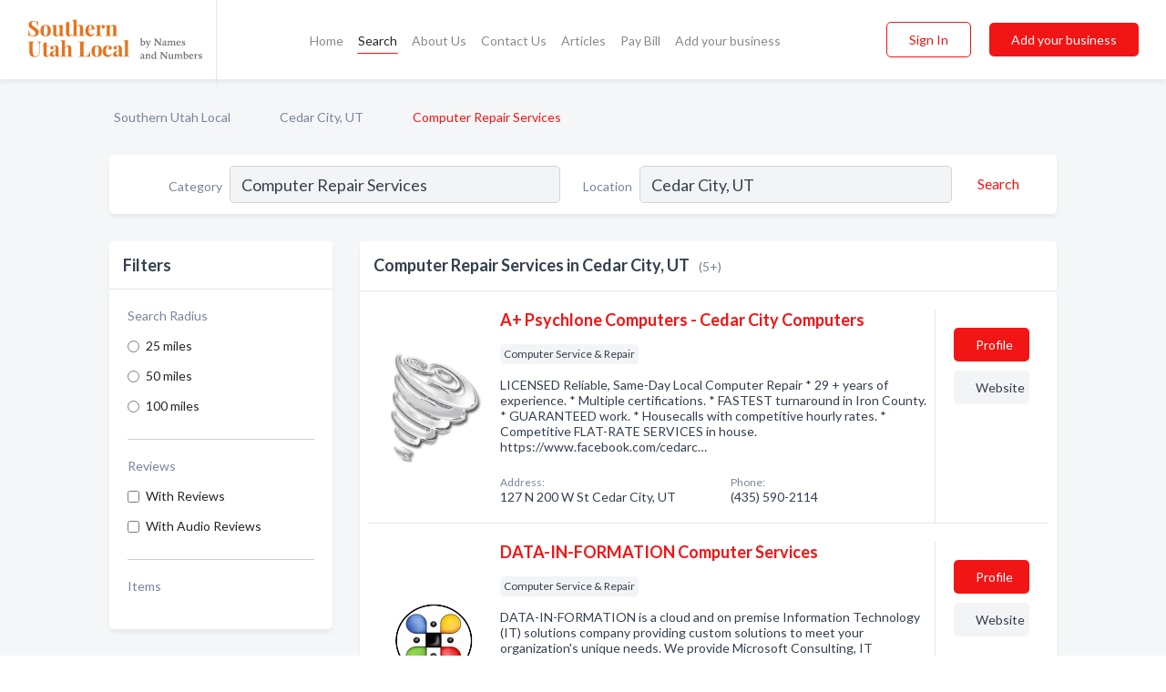

--- FILE ---
content_type: text/html; charset=utf-8
request_url: https://www.southernutahlocal.com/l/cedar-city-ut/computer-repair-services
body_size: 6133
content:




<!DOCTYPE html>
<html lang="en">
    <head>
        <meta charset="utf-8">
        <meta name=viewport content="width=device-width, initial-scale=1">
        <meta http-equiv="X-UA-Compatible" content="IE=edge">
        <meta name="viewport" content="width=device-width, initial-scale=1, shrink-to-fit=no">
        <meta name="description" content="All Computer Repair Services in Cedar City, UT - A+ Psychlone Computers - Cedar City Computers, DATA-IN-FORMATION Computer Services, Fusion Computer Repai…">
        <meta name="robots" content="index,follow" />
        <meta property="og:type" content="website" />
        <meta property="og:site_name" content="Southern Utah Local" />
        <meta property="og:title" content="Computer Repair Services in Cedar City, UT - Southern Utah Local">
        <meta property="og:description" content="All Computer Repair Services in Cedar City, UT - A+ Psychlone Computers - Cedar City Computers, DATA-IN-FORMATION Computer Services, Fusion Computer Repai…">
        <meta property="og:url" content="https://www.southernutahlocal.com/l/cedar-city-ut/computer-repair-services" />
        <meta property="og:image" content="https://dbl8bsn49lkgl.cloudfront.net/static/utah/images/other/splash_screen.png">
        <link rel="canonical" href="https://www.southernutahlocal.com/l/cedar-city-ut/computer-repair-services" />
        
        
<link rel="apple-touch-icon" sizes="180x180" href="https://dbl8bsn49lkgl.cloudfront.net/static/utah/images/favicon/apple-touch-icon.png">
<link rel="icon" type="image/png" sizes="32x32" href="https://dbl8bsn49lkgl.cloudfront.net/static/utah/images/favicon/favicon-32x32.png">
<link rel="icon" type="image/png" sizes="16x16" href="https://dbl8bsn49lkgl.cloudfront.net/static/utah/images/favicon/favicon-16x16.png">
<link rel="manifest" href="/static/ontarionorth/images/favicon/site.webmanifest">
<meta name="theme-color" content="#E8721C">
        



    <script async src="https://www.googletagmanager.com/gtag/js?id=G-3VSJLKQ4E7"></script>


    <script async src="https://www.googletagmanager.com/gtag/js?id=UA-106048875-27"></script>




<script>
    window.dataLayer = window.dataLayer || [];
    function gtag(){dataLayer.push(arguments);}
    gtag('js', new Date());
    
    gtag('config', "G-3VSJLKQ4E7");
    
    
     gtag('config', "UA-106048875-27");
    

</script>



        <!-- Google Tag Manager -->
        <!-- FB Pixel -->

        <title>Computer Repair Services in Cedar City, UT - Southern Utah Local</title>
        <script type="text/javascript"> window.CSRF_TOKEN = "U9KVP4DaNtE8ugGYKuE7Gufltd4ahNAY0NnwZCV2jAPycUXmQvoGwHDT3Pn92vXN"; </script>
        <script>
    var cossd_info = {};
    cossd_info.page_tpye = 'location-category-page';
</script>
        
            <link rel="stylesheet" href="https://dbl8bsn49lkgl.cloudfront.net/static/utah/css/location_category-bundle.min.css?v=4946539595664399239" />
        
        
            <link rel="stylesheet" href="https://fonts.googleapis.com/css?family=Lato:400,700&amp;display=swap" />
        
        
        
            

<script type="application/ld+json">
    {
      "@context": "https://schema.org",
      "@type": "LocalBusiness",
      "name": "A+ Psychlone Computers - Cedar City Computers",
      
        "image": "https://dbl8bsn49lkgl.cloudfront.net/business-photos/16724798647083452_a-psychlone-computers-cedar-city-computers_third_party_image.png",
      
      "@id": "/biz/1247/a-psychlone-computers-cedar-city-computers"
      
        ,"telephone": "(435) 590-2114"
      
      
        ,"url": "http://cedarcitycomputers.com"
      
      
          ,"address": {
            "@type": "PostalAddress",
            "streetAddress": "127 N 200 W St",
            "addressLocality": "Cedar City",
            "addressRegion": "UT",
            
                "postalCode": "84720",
            
            "addressCountry": "US"
          }
      
      
          ,"geo": {
            "@type": "GeoCoordinates",
            "latitude": 37.6795483,
            "longitude": -113.0677264
          }
      
    }
</script>

<script type="application/ld+json">
    {
      "@context": "https://schema.org",
      "@type": "LocalBusiness",
      "name": "DATA-IN-FORMATION Computer Services",
      
        "image": "https://dbl8bsn49lkgl.cloudfront.net/business-photos/1622029359023_data-in-formation-computer-services_picture.png",
      
      "@id": "/biz/1248/data-in-formation-computer-services"
      
        ,"telephone": "(435) 255-8400"
      
      
        ,"url": "http://difcs.com"
      
      
          ,"address": {
            "@type": "PostalAddress",
            "streetAddress": "401 S Main St suite b",
            "addressLocality": "Cedar City",
            "addressRegion": "UT",
            
            "addressCountry": "US"
          }
      
      
          ,"geo": {
            "@type": "GeoCoordinates",
            "latitude": 37.6702084,
            "longitude": -113.0636311
          }
      
    }
</script>

<script type="application/ld+json">
    {
      "@context": "https://schema.org",
      "@type": "LocalBusiness",
      "name": "Fusion Computer Repair",
      
        "image": "https://dbl8bsn49lkgl.cloudfront.net/static/website/images/default-biz-logos/company-logo-placeholder.png",
      
      "@id": "/biz/1250/fusion-computer-repair"
      
        ,"telephone": "(435) 868-3023"
      
      
      
          ,"address": {
            "@type": "PostalAddress",
            "streetAddress": "383 W North Cedar Blvd",
            "addressLocality": "Cedar City",
            "addressRegion": "UT",
            
            "addressCountry": "US"
          }
      
      
          ,"geo": {
            "@type": "GeoCoordinates",
            "latitude": 37.7084214,
            "longitude": -113.0707124
          }
      
    }
</script>

<script type="application/ld+json">
    {
      "@context": "https://schema.org",
      "@type": "LocalBusiness",
      "name": "Mountain West Computers",
      
        "image": "https://dbl8bsn49lkgl.cloudfront.net/business-photos/16219367731183538_mountain-west-computers_third_party_logo.png",
      
      "@id": "/biz/1245/mountain-west-computers"
      
        ,"telephone": "(435) 586-8701"
      
      
        ,"url": "http://mountainwestcomputers.com"
      
      
          ,"address": {
            "@type": "PostalAddress",
            "streetAddress": "79 N Main St",
            "addressLocality": "Cedar City",
            "addressRegion": "UT",
            
            "addressCountry": "US"
          }
      
      
          ,"geo": {
            "@type": "GeoCoordinates",
            "latitude": 37.6788286,
            "longitude": -113.064372
          }
      
    }
</script>

<script type="application/ld+json">
    {
      "@context": "https://schema.org",
      "@type": "LocalBusiness",
      "name": "Upper Level Computers",
      
        "image": "https://dbl8bsn49lkgl.cloudfront.net/static/website/images/default-biz-logos/company-logo-placeholder.png",
      
      "@id": "/biz/1246/upper-level-computers"
      
        ,"telephone": "(435) 267-1009"
      
      
      
          ,"address": {
            "@type": "PostalAddress",
            "streetAddress": "5 N Main St STE 101",
            "addressLocality": "Cedar City",
            "addressRegion": "UT",
            
            "addressCountry": "US"
          }
      
      
          ,"geo": {
            "@type": "GeoCoordinates",
            "latitude": 37.6775679,
            "longitude": -113.0642127
          }
      
    }
</script>



        
        
        
        
        
            <script type="application/ld+json">
{
  "@context": "https://schema.org",
  "@type": "BreadcrumbList",
  "itemListElement": [
        
           {
            "@type": "ListItem",
            "position": 1,
            "item": {
                      "@id": "/",
                      "name": "Southern Utah Local"
                    }
           },
        
           {
            "@type": "ListItem",
            "position": 2,
            "item": {
                      "@id": "/cities/cedar-city-ut",
                      "name": "Cedar City, UT"
                    }
           },
        
           {
            "@type": "ListItem",
            "position": 3,
            "item": {
                      "@id": "https://www.southernutahlocal.com/l/cedar-city-ut/computer-repair-services",
                      "name": "Computer Repair Services"
                    }
           }
        
    ]
}
</script>
        
    </head>

    <body class="location-category"
          >
        
    
<header role="banner"><nav class="navbar navbar-expand-lg">
    <a class="navbar-brand p-0" href="/" data-track-name="nblink-logo" data-event-category="navbar">
        
            <img src="https://dbl8bsn49lkgl.cloudfront.net/static/utah/images/other/southern_utah_local_logo.svg" alt="Southern Utah Local Logo">
        
        <div class="nb-logo-devider"></div>
    </a>
    <div class="collapse navbar-collapse navbar-text p-0 sliding-menu" id="navBarSlidingMenu">
        <ul class="navbar-nav m-auto">
            
                <li class="nav-item">
                    <a class="nav-link" href="/">Home</a>
                </li>
            
            
                <li class="nav-item active">
                    <a class="nav-link" href="#">Search</a>
                    <div class="navbar-highliter"></div>
                </li>
            
            
            
            <li class="nav-item ">
                <a class="nav-link" href="/about">About Us</a>
                
            </li>
            <li class="nav-item ">
                <a class="nav-link" href="/contact">Contact Us</a>
                
            </li>
            <li class="nav-item ">
                <a class="nav-link" href="/articles">Articles</a>
                
            </li>
            <li class="nav-item">
                <a class="nav-link" href="https://www.namesandnumbers.com/pay-bill" rel="nofollow">Pay Bill</a>
            </li>
            <li class="nav-item ">
                <a class="nav-link" href="/biz" data-track-name="nblink-add-biz" data-event-category="navbar">Add your business</a>
                
            </li>
        </ul>
        <div class="left-nav">
            <div class="form-inline">
                
                    <button class="btn btn-login btn-outline-secondary" type="button" data-track-name="nblink-signin" data-event-category="navbar">Sign In</button>
                
                <a href="/biz" data-track-name="nblink-signup" data-event-category="navbar" class="btn btn-primary">Add your business</a>
            </div>
        </div>
    </div>
    
        <button class="navbar-toggler" type="button" data-toggle="collapse" data-target="#navBarSlidingMenu"
                aria-controls="navBarSlidingMenu" aria-expanded="false" aria-label="Toggle navigation menu">
            <span class="iconify navbar-toggler-icon" data-icon="feather:menu" data-inline="false"></span>
        </button>
    
</nav></header>
    <main class="container-fluid search-results-body">
        <nav aria-label="breadcrumb" class="nav-breadcrumbs">
    <ol class="breadcrumb">
        
            
                <li class="breadcrumb-item"><a href="/" data-track-name="breadcrumb-link-click">Southern Utah Local</a></li>
                <li class="breadcrumb-item devider"><span class="iconify" data-icon="dashicons:arrow-right-alt2" data-inline="false"></span></li>
            
        
            
                <li class="breadcrumb-item"><a href="/cities/cedar-city-ut" data-track-name="breadcrumb-link-click">Cedar City, UT</a></li>
                <li class="breadcrumb-item devider"><span class="iconify" data-icon="dashicons:arrow-right-alt2" data-inline="false"></span></li>
            
        
            
                <li class="breadcrumb-item active" aria-current="page">Computer Repair Services</li>
            
        
    </ol>
</nav>
        
<form class="form-row default-white-block search-form" action="/search">
    <div class="col-sm-6 sf-col">
        <div class="icon-column search-icon-column">
            <span class="iconify" data-icon="ant-design:search-outline" data-inline="false"></span>
        </div>
        <label for="searchCategory">Category</label>
        <input name="category" type="text" class="form-control input-search-category" id="searchCategory"
               placeholder="e.g Trucking Companies" value="Computer Repair Services">
        <div class="icon-column filters-icon-column">
            <a href="#filtersBlockTitle"><span class="iconify" data-icon="jam:settings-alt" data-inline="false" data-rotate="90deg"></span></a>
        </div>
    </div>
    <div class="col-sm-6 sf-col">
        <label for="searchLocation">Location</label>
        <input name="location" type="text" class="form-control input-search-location" id="searchLocation"
               placeholder="Location" value="Cedar City, UT">
        <button type="submit" class="btn btn-link" data-track-name="s-btn-search" aria-label="Search">
            <span class="text">Search</span><span class="iconify icon" data-icon="ant-design:search-outline" data-inline="false"></span>
        </button>
    </div>
</form>
        <div class="row search-results-filters">
            <div class="col-lg-3 order-last order-lg-first sp-big-block-left">
                
                
                    <aside class="default-white-block filters-block">
                        <header class="title" id="filtersBlockTitle">Filters</header>
                        <div class="content">
                            
                                <div class="filter-label">Search Radius</div>
<div class="form-check"
     data-track-name="s-filter-radius"
     data-event-category="filters"
     data-event-label="25m">
    <input class="form-check-input" type="radio" name="radius" id="radius1" value="25"
           >
    <label class="form-check-label" for="radius1">
        25 miles
    </label>
</div>
<div class="form-check"
     data-track-name="s-filter-radius"
     data-event-category="filters"
     data-event-label="50m">
    <input class="form-check-input" type="radio" name="radius" id="radius2" value="50"
           >
    <label class="form-check-label" for="radius2">
        50 miles
    </label>
</div>
<div class="form-check"
     data-track-name="s-filter-radius"
     data-event-category="filters"
     data-event-label="100m">
    <input class="form-check-input" type="radio" name="radius" id="radius3" value="100"
           >
    <label class="form-check-label" for="radius3">
        100 miles
    </label>
</div>
                                <hr>
                            
                            <div class="filter-label">Reviews</div>
<div class="form-check"
     data-track-name="s-filter-reviews"
     data-event-category="filters"
     data-event-label="reviews">
    <input class="form-check-input chb-reviews" type="checkbox" value="reviews" id="filterReviews"
            >
    <label class="form-check-label" for="filterReviews">
        With Reviews
    </label>
</div>
<div class="form-check"
     data-track-name="s-filter-reviews"
     data-event-category="filters"
     data-event-label="reviews">
    <input class="form-check-input chb-reviews" type="checkbox" value="audio-reviews" id="filterAudioReviews"
            >
    <label class="form-check-label" for="filterAudioReviews">
        With Audio Reviews
    </label>
</div>
                            <hr>

<div class="filter-label">Items</div>


                        </div>
                    </aside>
                
                
                <aside class="default-white-block filters-block left-ad-block ad-block text-center">
                    <div class="position-relative d-inline-block"  id="square_ad">
                        <div class="ad-badge">Ad</div>
                    </div>
                </aside>
                <aside class="default-white-block filters-block links-block" >
                    <header class="title">Popular nearby</header>
                    <div class="content">
                        
                            <div class="links-title">Cedar City, UT</div>
                            <ul class="left-links">
    
        <li><a href="/l/cedar-city-ut/physical-therapists" data-track-name="s-nearby-link">Physical Therapists</a></li>
    
        <li><a href="/l/cedar-city-ut/clothing-accessories" data-track-name="s-nearby-link">Clothing &amp; Accessories</a></li>
    
        <li><a href="/l/cedar-city-ut/associations" data-track-name="s-nearby-link">Associations</a></li>
    
        <li><a href="/l/cedar-city-ut/pizza-restaurants" data-track-name="s-nearby-link">Pizza Restaurants</a></li>
    
        <li><a href="/l/cedar-city-ut/mexican-restaurants" data-track-name="s-nearby-link">Mexican Restaurants</a></li>
    
        <li><a href="/l/cedar-city-ut/mental-health-agencies" data-track-name="s-nearby-link">Mental Health Agencies</a></li>
    
        <li><a href="/l/cedar-city-ut/insurance-agency" data-track-name="s-nearby-link">Insurance Agencies</a></li>
    
        <li><a href="/l/cedar-city-ut/pharmacies" data-track-name="s-nearby-link">Pharmacies</a></li>
    
        <li><a href="/l/cedar-city-ut/water-damage-restoration" data-track-name="s-nearby-link">Water Damage Restoration Services</a></li>
    
        <li><a href="/l/cedar-city-ut/barbers" data-track-name="s-nearby-link">Barbers</a></li>
    
</ul>
                        
                            <div class="links-title">Brian Head, UT</div>
                            <ul class="left-links">
    
        <li><a href="/l/brian-head-ut/vacation-rentals" data-track-name="s-nearby-link">Vacation Rentals</a></li>
    
</ul>
                        
                    </div>
                </aside>
                
                
                    
<section class="default-white-block filters-block zip-codes-block">
    <header class="title">Servicing zip codes</header>
    <div class="content">
        <p class="m-0">
            Computer Repair Services in this list provide services to multiple zip codes in and around Cedar City (i.e 84720, 84721).
            For specific service areas, kindly reach out to the individual businesses.
        </p>
    </div>
</section>
                
                
            </div>
            <section class="col-lg-9 sp-big-block-right h-100">
                <div class="default-white-block search-results-block">
                    <header class="title-holder">
                        <h1>Computer Repair Services in Cedar City, UT</h1><span class="search-result-count">(5+)</span>
                        
                        
                    </header>
                    <aside class="ad-leaderbaord ad-block" id="leaderboard_ad"></aside>
                    <div id="searchResultsListHolder">
                        
                            
                        
                        <ul class="search-results-biz-list">
                            
                            
                                
                                



<li class="search-result-biz row 
           "
    data-listing-view="s-listing-view" data-event-label="1247">
        <div class="col-md-2 my-auto biz-card-col col-logo">
            
                <picture class="biz-logo">
                    <source srcset="https://dbl8bsn49lkgl.cloudfront.net/min/business-photos/16724798647083452_a-psychlone-computers-cedar-city-computers_third_party_image.webp" type="image/webp">
                    <source srcset="https://dbl8bsn49lkgl.cloudfront.net/min/business-photos/16724798647083452_a-psychlone-computers-cedar-city-computers_third_party_image.png">
                    <img src="https://dbl8bsn49lkgl.cloudfront.net/business-photos/16724798647083452_a-psychlone-computers-cedar-city-computers_third_party_image.png" alt="A+ Psychlone Computers - Cedar City Computers logo" class="biz-logo" >
                </picture>
            
        </div>
        <div class="col-md-8 biz-card-col biz-col-info">
            <div class="biz-name-holder">
                <a href="/biz/1247/a-psychlone-computers-cedar-city-computers" data-track-name="s-open-profile-link"
                   data-event-category="biz-contact"
                   data-event-label="1247"><h2 class="biz-name">A+ Psychlone Computers - Cedar City Computers</h2></a>
            </div>
            
            
            
                <div class="categories-cloud-holder mobile-paddings">
                    
                    
                        <span class="categories-cloud">Computer Service &amp; Repair</span>
                    
                    
                </div>
            
            
            
                
                    <p class="biz-description mobile-paddings">
                        LICENSED Reliable, Same-Day Local Computer Repair
* 29 + years of experience.
* Multiple certifications.
* FASTEST turnaround in Iron County.
* GUARANTEED work.
* Housecalls with competitive hourly rates.
* Competitive FLAT-RATE SERVICES in house.
https://www.facebook.com/cedarc…
                    </p>
                
            
            
            
                <div class="row biz-address-phone-block mobile-paddings">
                    <div class="col-sm-6">
                        <div class="biz-card-label">Address:</div>
                        <address>
                            
                            
                            127 N 200 W St Cedar City, UT</address>
                    </div>
                    <div class="col-sm-6">
                        <div class="biz-card-label">Phone:</div>
                        
                            <div class="biz-phone">(435) 590-2114</div>
                        
                    </div>
                </div>
            
            
        </div>
        <div class="col-md-2 biz-buttons biz-card-col">
            <a href="/biz/1247/a-psychlone-computers-cedar-city-computers" class="btn btn-primary btn-biz-profile"
               data-track-name="s-open-profile-btn"
               data-event-category="biz-contact"
               data-event-label="1247">
                <span class="view-profile">View Profile</span><span class="profile">Profile</span>
            </a>
            
            
                <a href="http://cedarcitycomputers.com" class="btn btn-primary btn-biz-website" rel="nofollow noopener" target="_blank"
                   data-track-name="s-open-website" data-event-category="biz-contact"
                   data-event-label="1247">Website</a>
            
            
            
            
            
            
        </div>
        <div class="col-md-2 biz-buttons biz-card-col biz-buttons-call">
            
            
            
                <a href="tel:4355902114" class="btn btn-primary btn-biz-profile"
                   data-track-name="sbtn-call-business"
                   data-event-category="biz-contact"
                   data-event-label="1247">Сall</a>
            
            <a href="/biz/1247/a-psychlone-computers-cedar-city-computers" class="btn btn-biz-website"
               data-track-name="s-open-profile-btn"
               data-event-category="biz-contact"
               data-event-label="1247">
                <span class="view-profile">View Profile</span>
            </a>
            
            
        </div>
</li>
                            
                                
                                



<li class="search-result-biz row 
           "
    data-listing-view="s-listing-view" data-event-label="1248">
        <div class="col-md-2 my-auto biz-card-col col-logo">
            
                <picture class="biz-logo">
                    <source srcset="https://dbl8bsn49lkgl.cloudfront.net/min/business-photos/1622029359023_data-in-formation-computer-services_picture.webp" type="image/webp">
                    <source srcset="https://dbl8bsn49lkgl.cloudfront.net/min/business-photos/1622029359023_data-in-formation-computer-services_picture.png">
                    <img src="https://dbl8bsn49lkgl.cloudfront.net/business-photos/1622029359023_data-in-formation-computer-services_picture.png" alt="DATA-IN-FORMATION Computer Services logo" class="biz-logo" >
                </picture>
            
        </div>
        <div class="col-md-8 biz-card-col biz-col-info">
            <div class="biz-name-holder">
                <a href="/biz/1248/data-in-formation-computer-services" data-track-name="s-open-profile-link"
                   data-event-category="biz-contact"
                   data-event-label="1248"><h2 class="biz-name">DATA-IN-FORMATION Computer Services</h2></a>
            </div>
            
            
            
                <div class="categories-cloud-holder mobile-paddings">
                    
                    
                        <span class="categories-cloud">Computer Service &amp; Repair</span>
                    
                    
                </div>
            
            
            
                
                    <p class="biz-description mobile-paddings">
                        DATA-IN-FORMATION is a cloud and on premise Information Technology (IT) solutions company providing custom solutions to meet your organization&#x27;s unique needs. We provide Microsoft Consulting, IT Consulting and Cloud Services.
                    </p>
                
            
            
            
                <div class="row biz-address-phone-block mobile-paddings">
                    <div class="col-sm-6">
                        <div class="biz-card-label">Address:</div>
                        <address>
                            
                            
                            401 S Main St suite b Cedar City, UT</address>
                    </div>
                    <div class="col-sm-6">
                        <div class="biz-card-label">Phone:</div>
                        
                            <div class="biz-phone">(435) 255-8400</div>
                        
                    </div>
                </div>
            
            
        </div>
        <div class="col-md-2 biz-buttons biz-card-col">
            <a href="/biz/1248/data-in-formation-computer-services" class="btn btn-primary btn-biz-profile"
               data-track-name="s-open-profile-btn"
               data-event-category="biz-contact"
               data-event-label="1248">
                <span class="view-profile">View Profile</span><span class="profile">Profile</span>
            </a>
            
            
                <a href="http://difcs.com" class="btn btn-primary btn-biz-website" rel="nofollow noopener" target="_blank"
                   data-track-name="s-open-website" data-event-category="biz-contact"
                   data-event-label="1248">Website</a>
            
            
            
            
            
            
        </div>
        <div class="col-md-2 biz-buttons biz-card-col biz-buttons-call">
            
            
            
                <a href="tel:4352558400" class="btn btn-primary btn-biz-profile"
                   data-track-name="sbtn-call-business"
                   data-event-category="biz-contact"
                   data-event-label="1248">Сall</a>
            
            <a href="/biz/1248/data-in-formation-computer-services" class="btn btn-biz-website"
               data-track-name="s-open-profile-btn"
               data-event-category="biz-contact"
               data-event-label="1248">
                <span class="view-profile">View Profile</span>
            </a>
            
            
        </div>
</li>
                            
                                
                                



<li class="search-result-biz row 
           "
    data-listing-view="s-listing-view" data-event-label="1250">
        <div class="col-md-2 my-auto biz-card-col col-logo">
            
                <picture class="biz-logo">
                    <source srcset="https://dbl8bsn49lkgl.cloudfront.net/static/website/images/default-biz-logos/company-logo-placeholder.webp" type="image/webp">
                    <source srcset="https://dbl8bsn49lkgl.cloudfront.net/static/website/images/default-biz-logos/company-logo-placeholder.png">
                    <img src="https://dbl8bsn49lkgl.cloudfront.net/static/website/images/default-biz-logos/company-logo-placeholder.png" alt="Fusion Computer Repair logo" class="biz-logo" >
                </picture>
            
        </div>
        <div class="col-md-8 biz-card-col biz-col-info">
            <div class="biz-name-holder">
                <a href="/biz/1250/fusion-computer-repair" data-track-name="s-open-profile-link"
                   data-event-category="biz-contact"
                   data-event-label="1250"><h2 class="biz-name">Fusion Computer Repair</h2></a>
            </div>
            
            
            
                <div class="categories-cloud-holder mobile-paddings">
                    
                    
                        <span class="categories-cloud">Computer Service &amp; Repair</span>
                    
                    
                </div>
            
            
            
                
                    <p class="biz-description mobile-paddings">
                        Fusion Computer Repair from Cedar City, UT. Company specialized in: Computer Service &amp; Repair. Please call us for more information - (435) 868-3023
                    </p>
                
            
            
            
                <div class="row biz-address-phone-block mobile-paddings">
                    <div class="col-sm-6">
                        <div class="biz-card-label">Address:</div>
                        <address>
                            
                            
                            383 W North Cedar Blvd Cedar City, UT</address>
                    </div>
                    <div class="col-sm-6">
                        <div class="biz-card-label">Phone:</div>
                        
                            <div class="biz-phone">(435) 868-3023</div>
                        
                    </div>
                </div>
            
            
        </div>
        <div class="col-md-2 biz-buttons biz-card-col">
            <a href="/biz/1250/fusion-computer-repair" class="btn btn-primary btn-biz-profile"
               data-track-name="s-open-profile-btn"
               data-event-category="biz-contact"
               data-event-label="1250">
                <span class="view-profile">View Profile</span><span class="profile">Profile</span>
            </a>
            
            
            
            
            
            
            
        </div>
        <div class="col-md-2 biz-buttons biz-card-col biz-buttons-call">
            
            
            
                <a href="tel:4358683023" class="btn btn-primary btn-biz-profile"
                   data-track-name="sbtn-call-business"
                   data-event-category="biz-contact"
                   data-event-label="1250">Сall</a>
            
            <a href="/biz/1250/fusion-computer-repair" class="btn btn-biz-website"
               data-track-name="s-open-profile-btn"
               data-event-category="biz-contact"
               data-event-label="1250">
                <span class="view-profile">View Profile</span>
            </a>
            
            
        </div>
</li>
                            
                                
                                



<li class="search-result-biz row 
           "
    data-listing-view="s-listing-view" data-event-label="1245">
        <div class="col-md-2 my-auto biz-card-col col-logo">
            
                <picture class="biz-logo">
                    <source srcset="https://dbl8bsn49lkgl.cloudfront.net/min/business-photos/16219367731183538_mountain-west-computers_third_party_logo.webp" type="image/webp">
                    <source srcset="https://dbl8bsn49lkgl.cloudfront.net/min/business-photos/16219367731183538_mountain-west-computers_third_party_logo.png">
                    <img src="https://dbl8bsn49lkgl.cloudfront.net/business-photos/16219367731183538_mountain-west-computers_third_party_logo.png" alt="Mountain West Computers logo" class="biz-logo" >
                </picture>
            
        </div>
        <div class="col-md-8 biz-card-col biz-col-info">
            <div class="biz-name-holder">
                <a href="/biz/1245/mountain-west-computers" data-track-name="s-open-profile-link"
                   data-event-category="biz-contact"
                   data-event-label="1245"><h2 class="biz-name">Mountain West Computers</h2></a>
            </div>
            
            
            
                <div class="categories-cloud-holder mobile-paddings">
                    
                    
                        <span class="categories-cloud">Computer Service &amp; Repair</span>
                    
                    
                </div>
            
            
            
                
                    <p class="biz-description mobile-paddings">
                        Mountain West opened its doors in 1985 and has had consistent growth for more than two decades. Mountain West Computers is your Southern Utah computer leader! We provide IT service for many of the municipalities in Southern Utah and are well respected and revered in the communit…
                    </p>
                
            
            
            
                <div class="row biz-address-phone-block mobile-paddings">
                    <div class="col-sm-6">
                        <div class="biz-card-label">Address:</div>
                        <address>
                            
                            
                            79 N Main St Cedar City, UT</address>
                    </div>
                    <div class="col-sm-6">
                        <div class="biz-card-label">Phone:</div>
                        
                            <div class="biz-phone">(435) 586-8701</div>
                        
                    </div>
                </div>
            
            
        </div>
        <div class="col-md-2 biz-buttons biz-card-col">
            <a href="/biz/1245/mountain-west-computers" class="btn btn-primary btn-biz-profile"
               data-track-name="s-open-profile-btn"
               data-event-category="biz-contact"
               data-event-label="1245">
                <span class="view-profile">View Profile</span><span class="profile">Profile</span>
            </a>
            
            
                <a href="http://mountainwestcomputers.com" class="btn btn-primary btn-biz-website" rel="nofollow noopener" target="_blank"
                   data-track-name="s-open-website" data-event-category="biz-contact"
                   data-event-label="1245">Website</a>
            
            
            
            
            
            
        </div>
        <div class="col-md-2 biz-buttons biz-card-col biz-buttons-call">
            
            
            
                <a href="tel:4355868701" class="btn btn-primary btn-biz-profile"
                   data-track-name="sbtn-call-business"
                   data-event-category="biz-contact"
                   data-event-label="1245">Сall</a>
            
            <a href="/biz/1245/mountain-west-computers" class="btn btn-biz-website"
               data-track-name="s-open-profile-btn"
               data-event-category="biz-contact"
               data-event-label="1245">
                <span class="view-profile">View Profile</span>
            </a>
            
            
        </div>
</li>
                            
                                
                                



<li class="search-result-biz row 
           "
    data-listing-view="s-listing-view" data-event-label="1246">
        <div class="col-md-2 my-auto biz-card-col col-logo">
            
                <picture class="biz-logo">
                    <source srcset="https://dbl8bsn49lkgl.cloudfront.net/static/website/images/default-biz-logos/company-logo-placeholder.webp" type="image/webp">
                    <source srcset="https://dbl8bsn49lkgl.cloudfront.net/static/website/images/default-biz-logos/company-logo-placeholder.png">
                    <img src="https://dbl8bsn49lkgl.cloudfront.net/static/website/images/default-biz-logos/company-logo-placeholder.png" alt="Upper Level Computers logo" class="biz-logo" >
                </picture>
            
        </div>
        <div class="col-md-8 biz-card-col biz-col-info">
            <div class="biz-name-holder">
                <a href="/biz/1246/upper-level-computers" data-track-name="s-open-profile-link"
                   data-event-category="biz-contact"
                   data-event-label="1246"><h2 class="biz-name">Upper Level Computers</h2></a>
            </div>
            
            
            
                <div class="categories-cloud-holder mobile-paddings">
                    
                    
                        <span class="categories-cloud">Computer Service &amp; Repair</span>
                    
                    
                </div>
            
            
            
                
                    <p class="biz-description mobile-paddings">
                        Upper Level Computers from Cedar City, UT. Company specialized in: Computer Service &amp; Repair. Please call us for more information - (435) 267-1009
                    </p>
                
            
            
            
                <div class="row biz-address-phone-block mobile-paddings">
                    <div class="col-sm-6">
                        <div class="biz-card-label">Address:</div>
                        <address>
                            
                            
                            5 N Main St STE 101 Cedar City, UT</address>
                    </div>
                    <div class="col-sm-6">
                        <div class="biz-card-label">Phone:</div>
                        
                            <div class="biz-phone">(435) 267-1009</div>
                        
                    </div>
                </div>
            
            
        </div>
        <div class="col-md-2 biz-buttons biz-card-col">
            <a href="/biz/1246/upper-level-computers" class="btn btn-primary btn-biz-profile"
               data-track-name="s-open-profile-btn"
               data-event-category="biz-contact"
               data-event-label="1246">
                <span class="view-profile">View Profile</span><span class="profile">Profile</span>
            </a>
            
            
            
            
            
            
            
        </div>
        <div class="col-md-2 biz-buttons biz-card-col biz-buttons-call">
            
            
            
                <a href="tel:4352671009" class="btn btn-primary btn-biz-profile"
                   data-track-name="sbtn-call-business"
                   data-event-category="biz-contact"
                   data-event-label="1246">Сall</a>
            
            <a href="/biz/1246/upper-level-computers" class="btn btn-biz-website"
               data-track-name="s-open-profile-btn"
               data-event-category="biz-contact"
               data-event-label="1246">
                <span class="view-profile">View Profile</span>
            </a>
            
            
        </div>
</li>
                            
                        </ul>
                        
                        
                            <div class="more-search-results">
                                <a href="/search?location=Cedar%20City%2C%20UT&category=Computer%20Repair%20Services"
                                   data-track-name="sp-see-more-biz">
                                    <button class="btn btn-primary">See More Businesses</button>
                                </a>
                            </div>
                        
                    </div>
                </div>
            </section>
            
                
<section class="bottom-hints order-last">
    <h2>Search results hints</h2>
    <div class="row">
        <div class="col-md-4 hint-col">
            <div class="default-white-block">
                <div class="hint-icon first"><span class="iconify" data-icon="gridicons:location" data-inline="false"></span>
                </div>
                <div class="hint-title">Location</div>
                <p class="hint-body">
                    We explored the top Computer Repair Services available in Cedar City, UT. Want more recommendations? Expand your search to include Southern Utah.
                </p>
            </div>
        </div>
        <div class="col-md-4 hint-col">
            <div class="default-white-block">
                <div class="hint-icon second"><span class="iconify" data-icon="ant-design:folder-fill" data-inline="false"></span></div>
                <div class="hint-title">Category</div>
                <p class="hint-body">
                    This list is exclusively for Computer Repair Services and related service providers. Each business has provided at least one contact method, including phone, website, or email.
                </p>
            </div>
        </div>
        <div class="col-md-4 hint-col">
            <div class="default-white-block">
                <div class="hint-icon third"><span class="iconify" data-icon="octicon:verified" data-inline="false"></span></div>
                <div class="hint-title">Certified Profiles</div>
                <p class="hint-body">
                    You will notice that some businesses are marked with a "certified" badge. It indicates that they claimed their profile
                    and were certified by Names and Numbers.
                </p>
            </div>
        </div>
    </div>
</section>

                
            
        </div>
    </main>
    <script>
    var _search_data = {};
    _search_data.category = 'Computer Repair Services';
    _search_data.location = 'Cedar City, UT';
    _search_data.city = 'Cedar City';
    
    </script>
    <footer role="contentinfo">
    <h2>Add your business for free</h2>
    <p class="footer-subtitle">Grow Your Business with Southern Utah Local</p>
    <div class="text-center">
        <a href="/biz" data-track-name="fadd-biz-button" data-event-category="footer"><button class="btn btn-primary btn-footer-add-business">Add your business</button></a>
    </div>
    <div class="footer-bottom-section">
        <ul class="list-inline footer-links">
            <li class="list-inline-item">
                <a href="/" data-track-name="fhome-link" data-event-category="footer">Home</a>
            </li>
            <li class="list-inline-item">
                <a href="/online-directories" data-track-name="fonline-directories"
                   data-event-category="footer">Online Directories</a>
            </li>
            <li class="list-inline-item">
                <a href="/about" >About Us</a>
            </li>
            <li class="list-inline-item">
                <a href="/contact" data-track-name="fcontact-us-link" data-event-category="footer">Contact Us</a>
            </li>
            <li class="list-inline-item">
                <a href="/terms">Terms</a>
            </li>
            <li class="list-inline-item">
                <a href="/privacy">Privacy</a>
            </li>
            <li class="list-inline-item">
                <a href="https://www.namesandnumbers.com/pay-bill" rel="nofollow">Pay Bill</a>
            </li>
        </ul>
        <ul class="list-inline footer-social-circles">
            <li class="list-inline-item"><a href="https://goo.gl/maps/csenbUwETR33uAA49"><span class="iconify google" rel="nofollow noopener"
                                                                                      data-icon="ant-design:google-circle-filled"
                                                                                      data-inline="false"></span></a></li>
            <li class="list-inline-item"><a href="https://www.facebook.com/actionyp"><span
                    class="iconify facebook" data-icon="entypo-social:facebook-with-circle" rel="nofollow noopener"
                    data-inline="false"></span></a></li>
        </ul>
        <hr>
        <div class="footer-copyright">
            <div class="d-inline-block d-mobile-hide">Southern Utah Local by <a href="https://business.namesandnumbers.com/" rel="nofollow">Names and Numbers</a></div>
            <div class="d-inline-block copyright-text">Copyright &copy; 2026 southernutahlocal.com All rights reserved.</div>
        </div>
    </div>
</footer>

        
            <script src="https://dbl8bsn49lkgl.cloudfront.net/static/utah/js/location_category-bundle.min.js?v=4946539595664399239"></script>
        
        
        
        
     </body>
</html>